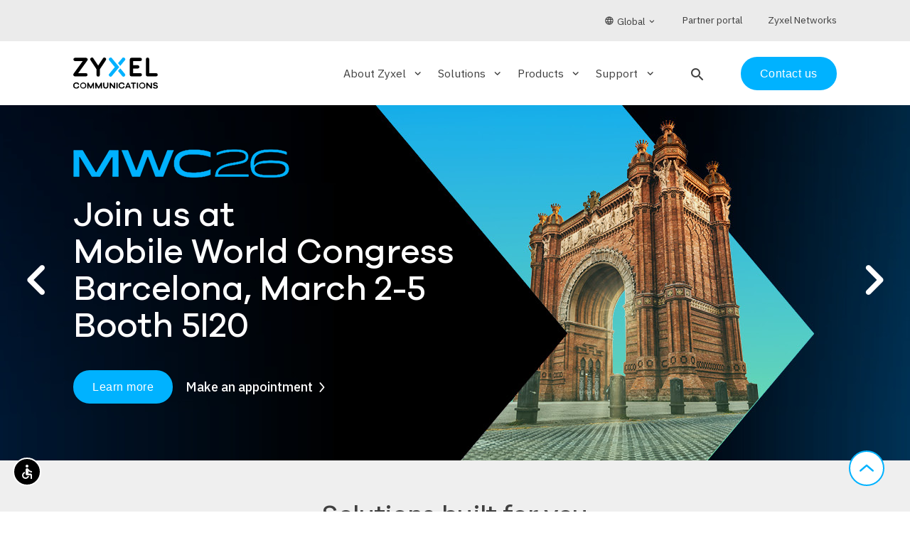

--- FILE ---
content_type: text/html; charset=UTF-8
request_url: https://www.zyxel.com/service-provider/global/en?page=2&t=o&terms%5B0%5D=155&terms%5B1%5D=143&terms%5B2%5D=145&terms%5B3%5D=146&wfilter=LTE/
body_size: 12515
content:
<!DOCTYPE html>
<html dir="ltr" prefix="og: https://ogp.me/ns#" lang="en">
  <head>
    <meta charset="utf-8" />
<meta name="description" content="Focused on innovation and customer-centricity, Zyxel Communications connects people to the Internet for telco/service providers, businesses, and home users." />
<link rel="shortlink" href="https://www.zyxel.com/service-provider/global/en/" />
<link rel="canonical" href="https://www.zyxel.com/service-provider/global/en/" />
<meta name="robots" content="index, follow" />
<link rel="image_src" href=", /themes/custom/zyxel/img/zyxel-logo-placeholder.png" />
<meta property="og:site_name" content="Zyxel Service Providers" />
<meta property="og:url" content="https://www.zyxel.com/service-provider/global/en/" />
<meta property="og:title" content="Home" />
<meta property="og:description" content="Focused on innovation and customer-centricity, Zyxel Communications connects people to the Internet for telco/service providers, businesses, and home users." />
<meta property="og:image" content="https://www.zyxel.com/themes/custom/zyxel/img/zyxel-logo-placeholder.png" />
<meta name="Generator" content="Drupal 10 (https://www.drupal.org)" />
<meta name="MobileOptimized" content="width" />
<meta name="HandheldFriendly" content="true" />
<meta name="viewport" content="width=device-width, initial-scale=1.0" />
<script type="application/ld+json">{
    "@context": "https://schema.org",
    "@graph": [
        {
            "@id": "https://www.zyxel.com/service-provider/global/en/home#webpage",
            "description": "Focused on innovation and customer-centricity, Zyxel Communications connects people to the Internet for telco/service providers, businesses, and home users.",
            "author": {
                "@type": "Corporation",
                "@id": "https://www.zyxel.com/service-provider/global/en/home#zyxel-service-provider",
                "name": "Zyxel Service Provider",
                "url": "https://www.zyxel.com/service-provider/global/en/home",
                "sameAs": [
                    "https://www.linkedin.com/company/zyxel-global-sp/",
                    "https://www.youtube.com/zyxelglobal",
                    "https://x.com/ZyxelSP_Global"
                ],
                "logo": {
                    "@type": "ImageObject",
                    "url": "https://www.zyxel.com/service-provider/themes/custom/zyxel/logo.svg",
                    "width": "150",
                    "height": "55"
                }
            },
            "publisher": {
                "@type": "Corporation",
                "@id": "https://www.zyxel.com/service-provider/global/en/home#zyxel-service-provider",
                "name": "Zyxel Service Provider",
                "url": "https://www.zyxel.com/service-provider/global/en/home",
                "sameAs": [
                    "https://www.linkedin.com/company/zyxel-global-sp/",
                    "https://www.youtube.com/zyxelglobal",
                    "https://x.com/ZyxelSP_Global"
                ],
                "logo": {
                    "@type": "ImageObject",
                    "url": "https://www.zyxel.com/service-provider/themes/custom/zyxel/logo.svg",
                    "width": "150",
                    "height": "55"
                }
            }
        },
        {
            "@id": "https://www.zyxel.com/service-provider/global/en/#website",
            "name": "Zyxel Service Provider",
            "publisher": {
                "@type": "Corporation",
                "@id": "https://www.zyxel.com/service-provider/global/en/home#zyxel-service-provider"
            }
        }
    ]
}</script>
<link rel="stylesheet" media="all" href="/service-provider/sites/default/files/custom-css/2025-09/video-slider-home_gb_2025.css" />
<link rel="icon" href="/service-provider/themes/custom/zyxel/favicon.ico" type="image/vnd.microsoft.icon" />
<link rel="alternate" hreflang="x-default" href="https://www.zyxel.com/service-provider/global/en/" />
<link rel="alternate" hreflang="en-GB" href="https://www.zyxel.com/service-provider/emea/en/" />
<link rel="alternate" hreflang="en-US" href="https://www.zyxel.com/service-provider/na/en/" />
<link rel="alternate" hreflang="en-419" href="https://www.zyxel.com/service-provider/sa/en/" />
<link rel="alternate" hreflang="en-SG" href="https://www.zyxel.com/service-provider/apac/en/" />
<script src="/service-provider/sites/default/files/custom-js/2025-10/video-slider-home_gb_2025.js?t9kdjz" defer></script>

    <title>Broadband for Service Providers | Global | Zyxel Communications</title>
    <link rel="stylesheet" media="all" href="/service-provider/sites/default/files/css/css_rgbw2BD0Ij8QshYy9u8kv2TCrfLefhNf9JQHtaPzlzo.css?delta=0&amp;language=en&amp;theme=zyxel&amp;include=eJxljtsKwyAQRH_Ixk8Kq6661BvuCrFf39IQQu3LMHM4D4OHJCpP7fpokDY8p8roCLSnJNg3C02oFtWgQ-jQIl_6TbZR2jCJOKJTPFkwawOM6jUPTNqC2Eh-PswQqYVX7GvPK8vIDAH_3FwdpBUKmEv85tn3juHznPXP2i3zG0t1Ycc" />
<link rel="stylesheet" media="all" href="/service-provider/sites/default/files/css/css_ELCLJt2FMECN_hAUZXVH9PUaClvfS2ATk7RaJatZRUU.css?delta=1&amp;language=en&amp;theme=zyxel&amp;include=eJxljtsKwyAQRH_Ixk8Kq6661BvuCrFf39IQQu3LMHM4D4OHJCpP7fpokDY8p8roCLSnJNg3C02oFtWgQ-jQIl_6TbZR2jCJOKJTPFkwawOM6jUPTNqC2Eh-PswQqYVX7GvPK8vIDAH_3FwdpBUKmEv85tn3juHznPXP2i3zG0t1Ycc" />

    
    <!-- Google tag manager script -->
    <script>
      (function(w,d,s,l,i){w[l]=w[l]||[];w[l].push({'gtm.start':new Date().getTime(),event:'gtm.js'});var f=d.getElementsByTagName(s)[0],j=d.createElement(s),dl=l!='dataLayer'?'&l='+l:'';j.async=true;j.src='https://load.sgtm.zyxel.com/khhrcoxv.js?st='+i+dl;f.parentNode.insertBefore(j,f);})(window,document,'script','dataLayer','52N3S74');
    </script>
    <!-- End of Google tag manager script -->
  </head>
  <body>
        <!-- Google tag manager iframe -->
      <noscript><iframe src=https://load.sgtm.zyxel.com/ns.html?id=GTM-52N3S74 height="0" width="0" style="display:none;visibility:hidden"></iframe></noscript>
    <!-- End of Google tag manager iframe -->

    <a href="#main-content" class="visually-hidden focusable">
      Skip to main content
    </a>
    
      <div class="dialog-off-canvas-main-canvas" data-off-canvas-main-canvas>
    <div class="layout-container">

  <header data-header class="zyxel-header" role="banner">
    

<div  class="zyxel-header__holder">
  <div data-header-container class="zyxel-header__main-container layout-max-width">
          <span
        role="button"
        tabindex="0"
        aria-label="Open search"
        class="zyxel-header__search-button zyxel-header__search-button--mobile"
      >
        <i class="material-icons-round" data-search-block-open>search</i>
      </span>
        <span
      role="button"
      tabindex="0"
      aria-pressed="false"
      class="zyxel-header__menu-button"
      data-toggle="nav"
      data-toggle-scroll="toggle"
      data-toggle-remove="search"
    >
      <span>Menu</span>
    </span>

    <div class="zyxel-header__logo">
        <a href="/service-provider/global/en/" rel="home" aria-label="Home">
    <img src="/service-provider/themes/custom/zyxel/logo.svg" alt="Zyxel Service Providers" style="max-width: 150px;" />
  </a>

    </div>

    <div class="zyxel-nav" data-nav data-toggle-target="nav">
      <div class="zyxel-nav__inner">
        


  


<nav>
    <ul class="zyxel-nav__list">
          <li class="zyxel-nav__list-item" data-subnav-container>
              <div class="zyxel-nav__subnav-button" role="button" tabindex="0" aria-label="Expand About Zyxel section" aria-expanded="false" aria-controls="subnav-about-zyxel" data-subnav-trigger>About Zyxel<i class="material-icons-round" aria-hidden="true">keyboard_arrow_down</i></div>
        <div data-subnav id="subnav-about-zyxel" class="zyxel-nav__subnav">
          <div data-subnav-inner class="zyxel-nav__container layout-max-width">
                              <div class="row">
      <ul class="zyxel-nav__sub-list row col-md-9">
                          <li class="col-md-4">
                  <a href="/service-provider/global/en/about-us" tabindex="-1" aria-label="About Zyxel - The company"  data-region="header">
            <span class="h3 ">The company</span>
                          <p class="hidden-sm">Keeping service providers ahead of the competition.</p>
                      </a>
                        </li>
                            <li class="col-md-4">
                  <a href="/service-provider/global/en/news" tabindex="-1" aria-label="About Zyxel - News"  data-region="header">
            <span class="h3 ">News</span>
                          <p class="hidden-sm">Catch up on our latest news, press releases, and announcements.</p>
                      </a>
                        </li>
                            <li class="col-md-4">
                  <a href="/service-provider/global/en/customer-stories" tabindex="-1" aria-label="About Zyxel - Customer stories"  data-region="header">
            <span class="h3 ">Customer stories</span>
                          <p class="hidden-sm">We assist service providers worldwide to successfully build broadband infrastructure.</p>
                      </a>
                        </li>
                            <li class="col-md-4">
                  <a href="/service-provider/global/en/events" tabindex="-1" aria-label="About Zyxel - Events"  data-region="header">
            <span class="h3 ">Events</span>
                          <p class="hidden-sm">Meet us at major global trade shows and events.</p>
                      </a>
                        </li>
                            <li class="col-md-4">
                  <a href="/service-provider/global/en/awards" tabindex="-1" aria-label="About Zyxel - Awards"  data-region="header">
            <span class="h3 ">Awards</span>
                          <p class="hidden-sm">We have built a solid reputation and won accolades across the broadband industry.</p>
                      </a>
                        </li>
              </ul>
            <div class="zyxel-nav__recommended-content col-md-3 hidden-sm">
          
      



      
  



        
  <div class="visually-hidden">Image</div>




          <picture>
                  <source srcset="/service-provider/sites/default/files/styles/solutions_teaser/public/2025-07/zyxel-ecovadis_menu_250x250.webp?itok=5_IzSHKa 1x" media="(min-width: 481px) and (max-width: 1024px)" type="image/webp" width="250" height="250"/>
              <source srcset="/service-provider/sites/default/files/styles/solutions_teaser_mobile_/public/2025-07/zyxel-ecovadis_menu_250x250.webp?h=038a9462&amp;itok=9dx3cFo4 1x" media="(max-width: 480px)" type="image/webp" width="480" height="480"/>
              <source srcset="/service-provider/sites/default/files/styles/solutions_teaser/public/2025-07/zyxel-ecovadis_menu_250x250.jpg?itok=5_IzSHKa 1x" media="(min-width: 481px) and (max-width: 1024px)" type="image/jpeg" width="250" height="250"/>
              <source srcset="/service-provider/sites/default/files/styles/solutions_teaser_mobile_/public/2025-07/zyxel-ecovadis_menu_250x250.jpg?h=038a9462&amp;itok=9dx3cFo4 1x" media="(max-width: 480px)" type="image/jpeg" width="480" height="480"/>
                  <img loading="eager" width="250" height="250" src="/service-provider/sites/default/files/styles/solutions_teaser/public/2025-07/zyxel-ecovadis_menu_250x250.jpg?itok=5_IzSHKa" alt="zyxel-ecovadis_menu_250x250.jpg" title="zyxel-ecovadis_menu_250x250.jpg" />

  </picture>


  

  
<a href="/service-provider/global/en/sustainability" tabindex="-1">
  <h3>
<span>Sustainability</span>
</h3>
  <p>



      We pledge to engage all stakeholders in building a more sustainable and connected world.
  </p>
</a>

  
  


        </div>
      </div>
    
          </div>
        </div>
          </li>
              <li class="zyxel-nav__list-item" data-subnav-container>
              <div class="zyxel-nav__subnav-button" role="button" tabindex="0" aria-label="Expand Solutions section" aria-expanded="false" aria-controls="subnav-solutions" data-subnav-trigger>Solutions<i class="material-icons-round" aria-hidden="true">keyboard_arrow_down</i></div>
        <div data-subnav id="subnav-solutions" class="zyxel-nav__subnav">
          <div data-subnav-inner class="zyxel-nav__container layout-max-width">
                              <div class="row">
      <ul class="zyxel-nav__sub-list row col-md-9">
          <li class="zyxel-nav__all-link col-md-12">
        <a href="/service-provider/global/en/solutions" tabindex="-1"><span>All Solutions</span><i class="material-icons-round hidden-sm">keyboard_arrow_right</i></a>
      </li>
                          <li class="col-md-4">
                  <a href="/service-provider/global/en/wifi-7-solutions" aria-label="Solutions - Wi-Fi 7 Solutions" tabindex="-1"  data-region="header">
            Wi-Fi 7 Solutions
          </a>
                      </li>
                            <li class="col-md-4">
                  <a href="/service-provider/global/en/wifi-6-solutions" aria-label="Solutions - Wi-Fi 6/6E Solutions" tabindex="-1"  data-region="header">
            Wi-Fi 6/6E Solutions
          </a>
                      </li>
                            <li class="col-md-4">
                  <a href="/service-provider/global/en/mpro-mesh-solutions" aria-label="Solutions - MPro Mesh® Solutions" tabindex="-1"  data-region="header">
            MPro Mesh® Solutions
          </a>
                      </li>
                            <li class="col-md-4">
                  <a href="/service-provider/global/en/5g-nr-solutions" aria-label="Solutions - 5G NR Solutions" tabindex="-1"  data-region="header">
            5G NR Solutions
          </a>
                      </li>
                            <li class="col-md-4">
                  <a href="/service-provider/global/en/fiber-access-solutions" aria-label="Solutions - Fiber Access Solutions" tabindex="-1"  data-region="header">
            Fiber Access Solutions
          </a>
                      </li>
                            <li class="col-md-4">
                  <a href="/service-provider/global/en/fttx-solutions" aria-label="Solutions - FTTx Solutions" tabindex="-1"  data-region="header">
            FTTx Solutions
          </a>
                      </li>
                            <li class="col-md-4">
                  <a href="/service-provider/global/en/fiber-ont-solutions" aria-label="Solutions - Fiber ONT Solutions" tabindex="-1"  data-region="header">
            Fiber ONT Solutions
          </a>
                      </li>
                            <li class="col-md-4">
                  <a href="/service-provider/global/en/tr-369-tr-069-remote-management" aria-label="Solutions - TR-369/TR-069 Remote Management" tabindex="-1"  data-region="header">
            TR-369/TR-069 Remote Management
          </a>
                      </li>
              </ul>
            <div class="zyxel-nav__recommended-content col-md-3 hidden-sm">
          
      



      
  



        
  <div class="visually-hidden">Image</div>




          <picture>
                  <source srcset="/service-provider/sites/default/files/styles/square_promo/public/2024-09/zyxel-wifi-7-solutions_menu-drop-down_250x250.webp?itok=tA-NzdSQ 1x" type="image/webp" width="250" height="250"/>
              <source srcset="/service-provider/sites/default/files/styles/square_promo/public/2024-09/zyxel-wifi-7-solutions_menu-drop-down_250x250.png?itok=tA-NzdSQ 1x" type="image/png" width="250" height="250"/>
                  <img loading="eager" srcset="/service-provider/sites/default/files/styles/square_promo/public/2024-09/zyxel-wifi-7-solutions_menu-drop-down_250x250.png?itok=tA-NzdSQ 1x" width="250" height="250" src="/service-provider/sites/default/files/styles/square_promo/public/2024-09/zyxel-wifi-7-solutions_menu-drop-down_250x250.png?itok=tA-NzdSQ" alt="zyxel-wifi-7-solutions_menu-drop-down_250x250.png" title="zyxel-wifi-7-solutions_menu-drop-down_250x250.png" />

  </picture>


  

  
<a href="/service-provider/global/en/wifi-7-solutions" tabindex="-1">
  <h3>
<span>Wi-Fi 7 Solutions</span>
</h3>
  <p>



      We are meeting the ever growing demands of traffic with the unimaginable speed of Wi-Fi 7.
  </p>
</a>

  
  


        </div>
      </div>
    
          </div>
        </div>
          </li>
              <li class="zyxel-nav__list-item" data-subnav-container>
              <div class="zyxel-nav__subnav-button" role="button" tabindex="0" aria-label="Expand Products section" aria-expanded="false" aria-controls="subnav-products" data-subnav-trigger>Products<i class="material-icons-round" aria-hidden="true">keyboard_arrow_down</i></div>
        <div data-subnav id="subnav-products" class="zyxel-nav__subnav">
          <div data-subnav-inner class="zyxel-nav__container layout-max-width">
                              <div class="row">
      <ul class="zyxel-nav__sub-list row col-md-9">
          <li class="zyxel-nav__all-link col-md-12">
        <a href="/service-provider/global/en/products" tabindex="-1"><span>All Products</span><i class="material-icons-round hidden-sm">keyboard_arrow_right</i></a>
      </li>
                          <li class="col-md-4">
                  <a href="/service-provider/global/en/products/ethernet-cpe" aria-label="Products - Ethernet CPE" tabindex="-1"  data-region="header">
            Ethernet CPE
          </a>
                      </li>
                            <li class="col-md-4">
                  <a href="/service-provider/global/en/products/wireless-extenders" aria-label="Products - Wireless Extenders" tabindex="-1"  data-region="header">
            Wireless Extenders
          </a>
                      </li>
                            <li class="col-md-4">
                  <a href="/service-provider/global/en/products/dsl-cpe" aria-label="Products - DSL CPE" tabindex="-1"  data-region="header">
            DSL CPE
          </a>
                      </li>
                            <li class="col-md-4">
                  <a href="/service-provider/global/en/products/5g-nr4g-lte-cpe" aria-label="Products - 5G NR CPE" tabindex="-1"  data-region="header">
            5G NR CPE
          </a>
                      </li>
                            <li class="col-md-4">
                  <a href="/service-provider/global/en/products/fiber-oltsonts" aria-label="Products - Fiber OLTs/ONTs" tabindex="-1"  data-region="header">
            Fiber OLTs/ONTs
          </a>
                      </li>
                            <li class="col-md-4">
                  <a href="/service-provider/global/en/products/carrier-and-access-switches" aria-label="Products - Carrier and Access Switches" tabindex="-1"  data-region="header">
            Carrier and Access Switches
          </a>
                      </li>
                            <li class="col-md-4">
                  <a href="/service-provider/global/en/products/msansdslams" aria-label="Products - MSANs/DSLAMs" tabindex="-1"  data-region="header">
            MSANs/DSLAMs
          </a>
                      </li>
              </ul>
            <div class="zyxel-nav__recommended-content col-md-3 hidden-sm">
          
      



      
  



        
  <div class="visually-hidden">Image</div>




          <picture>
                  <source srcset="/service-provider/sites/default/files/styles/solutions_teaser/public/2024-04/zyxel-minimal_drop-down_reddot_250x250.webp?itok=5pA-RC46 1x" media="(min-width: 481px) and (max-width: 1024px)" type="image/webp" width="250" height="250"/>
              <source srcset="/service-provider/sites/default/files/styles/solutions_teaser_mobile_/public/2024-04/zyxel-minimal_drop-down_reddot_250x250.webp?h=038a9462&amp;itok=Qhw4PtSC 1x" media="(max-width: 480px)" type="image/webp" width="480" height="480"/>
              <source srcset="/service-provider/sites/default/files/styles/solutions_teaser/public/2024-04/zyxel-minimal_drop-down_reddot_250x250.jpg?itok=5pA-RC46 1x" media="(min-width: 481px) and (max-width: 1024px)" type="image/jpeg" width="250" height="250"/>
              <source srcset="/service-provider/sites/default/files/styles/solutions_teaser_mobile_/public/2024-04/zyxel-minimal_drop-down_reddot_250x250.jpg?h=038a9462&amp;itok=Qhw4PtSC 1x" media="(max-width: 480px)" type="image/jpeg" width="480" height="480"/>
                  <img loading="eager" width="250" height="250" src="/service-provider/sites/default/files/styles/solutions_teaser/public/2024-04/zyxel-minimal_drop-down_reddot_250x250.jpg?itok=5pA-RC46" alt="zyxel-minimal_drop-down_reddot_250x250.jpg" title="zyxel-minimal_drop-down_reddot_250x250.jpg" />

  </picture>


  

  
<a href="/service-provider/global/en/sustainability/green-products/minimal-series" tabindex="-1">
  <h3>
<span>The Minimal Series</span>
</h3>
  <p>



      Redefining performance and product design
  </p>
</a>

  
  


        </div>
      </div>
    
          </div>
        </div>
          </li>
              <li class="zyxel-nav__list-item" data-subnav-container>
              <div class="zyxel-nav__subnav-button" role="button" tabindex="0" aria-label="Expand Support section" aria-expanded="false" aria-controls="subnav-support" data-subnav-trigger>Support<i class="material-icons-round" aria-hidden="true">keyboard_arrow_down</i></div>
        <div data-subnav id="subnav-support" class="zyxel-nav__subnav">
          <div data-subnav-inner class="zyxel-nav__container layout-max-width">
                              <div class="row">
      <ul class="zyxel-nav__sub-list row col-md-9">
                          <li class="col-md-4">
                  <a href="/service-provider/global/en/security-advisories" tabindex="-1" aria-label="Support - Security advisories"  data-region="header">
            <span class="h3 ">Security advisories</span>
                          <p class="hidden-sm">Leverage actionable intelligence on potential security threats.</p>
                      </a>
                        </li>
                            <li class="col-md-4">
                  <a href="/service-provider/global/en/end-of-life" tabindex="-1" aria-label="Support - End-of-Life"  data-region="header">
            <span class="h3 ">End-of-Life</span>
                          <p class="hidden-sm">Find the complete list of Zyxel EOL products and support timelines.</p>
                      </a>
                        </li>
                            <li class="col-md-4">
                  <a href="/service-provider/global/en/end-of-life-policy" tabindex="-1" aria-label="Support - End-of-Life policy"  data-region="header">
            <span class="h3 ">End-of-Life policy</span>
                          <p class="hidden-sm">Understand Zyxel’s EOL process, including timelines for updates and support termination.</p>
                      </a>
                        </li>
                            <li class="col-md-4">
                  <a href="/service-provider/global/en/gpl-oss-software-notice" tabindex="-1" aria-label="Support - GPL-OSS software notice"  data-region="header">
            <span class="h3 ">GPL-OSS software notice</span>
                          <p class="hidden-sm"> Request for open source code covered under GPL, Lesser GPL, and OSI Licenses</p>
                      </a>
                        </li>
              </ul>
            <div class="zyxel-nav__recommended-content col-md-3 hidden-sm">
          
      



      
  



        
  <div class="visually-hidden">Image</div>




          <picture>
                  <source srcset="/service-provider/sites/default/files/styles/solutions_teaser/public/2024-12/zyxel-partner-portal_drop-down-menu_250x250.webp?itok=ErxRtBWl 1x" media="(min-width: 481px) and (max-width: 1024px)" type="image/webp" width="250" height="250"/>
              <source srcset="/service-provider/sites/default/files/styles/solutions_teaser_mobile_/public/2024-12/zyxel-partner-portal_drop-down-menu_250x250.webp?h=038a9462&amp;itok=LyrylE9t 1x" media="(max-width: 480px)" type="image/webp" width="480" height="480"/>
              <source srcset="/service-provider/sites/default/files/styles/solutions_teaser/public/2024-12/zyxel-partner-portal_drop-down-menu_250x250.jpg?itok=ErxRtBWl 1x" media="(min-width: 481px) and (max-width: 1024px)" type="image/jpeg" width="250" height="250"/>
              <source srcset="/service-provider/sites/default/files/styles/solutions_teaser_mobile_/public/2024-12/zyxel-partner-portal_drop-down-menu_250x250.jpg?h=038a9462&amp;itok=LyrylE9t 1x" media="(max-width: 480px)" type="image/jpeg" width="480" height="480"/>
                  <img loading="eager" width="250" height="250" src="/service-provider/sites/default/files/styles/solutions_teaser/public/2024-12/zyxel-partner-portal_drop-down-menu_250x250.jpg?itok=ErxRtBWl" alt="zyxel-partner-portal_drop-down-menu_250x250.jpg" title="zyxel-partner-portal_drop-down-menu_250x250.jpg" />

  </picture>


  

  
<a href="/service-provider/global/en/partner-portal" tabindex="-1">
  <h3>
<span>Partner portal</span>
</h3>
  <p>



      If you&#039;re our partner, distributor, or customer, please visit here for more support materials.
  </p>
</a>

  
  


        </div>
      </div>
    
          </div>
        </div>
          </li>
        </ul>

</nav>



                          <span
           role="button"
           tabindex="0"
           aria-label="Open search"
           class="zyxel-header__search-button hidden-sm"
           data-nav-blur
          >
            <i class="material-icons-round" data-search-block-open>search</i>
          </span>
                
                          <div class="zyxel-nav__contact-us">
            <a href="/service-provider/global/en/general-enquiry" class="btn">Contact us</a>
          </div>
                
                            <div class="zyxel-nav__utils" data-nav-utils>
            <div class="container layout-max-width">
                                 
<div class="zyxel-nav__language-switcher">
    <a role="button" tabindex="0" aria-haspopup="listbox" aria-expanded="false" aria-label="Select language" class='dropdown-trigger' href='#' data-target="dropdown1" data-options="{&quot;constrainWidth&quot;:false,&quot;alignment&quot;:&quot;right&quot;}">
      <span>
        <i class="material-icons-round">language</i>
        Global
        <i class="material-icons-round zyxel-nav__language-switcher__arrow-down">keyboard_arrow_down</i>
      </span>
    </a>

    <ul class="links dropdown-content" id="dropdown1"><li hreflang="en" data-drupal-link-query="{&quot;page&quot;:&quot;2&quot;,&quot;t&quot;:&quot;o&quot;,&quot;terms&quot;:[&quot;155&quot;,&quot;143&quot;,&quot;145&quot;,&quot;146&quot;],&quot;wfilter&quot;:&quot;LTE\/&quot;}" data-drupal-link-system-path="&lt;front&gt;" class="is-active" aria-current="page"><a href="/service-provider/global/en?page=2&amp;t=o&amp;terms%5B0%5D=155&amp;terms%5B1%5D=143&amp;terms%5B2%5D=145&amp;terms%5B3%5D=146&amp;wfilter=LTE/" class="language-link is-active" hreflang="en" data-drupal-link-query="{&quot;page&quot;:&quot;2&quot;,&quot;t&quot;:&quot;o&quot;,&quot;terms&quot;:[&quot;155&quot;,&quot;143&quot;,&quot;145&quot;,&quot;146&quot;],&quot;wfilter&quot;:&quot;LTE\/&quot;}" data-drupal-link-system-path="&lt;front&gt;" aria-current="page">Global</a></li><li hreflang="en-002" data-drupal-link-query="{&quot;page&quot;:&quot;2&quot;,&quot;t&quot;:&quot;o&quot;,&quot;terms&quot;:[&quot;155&quot;,&quot;143&quot;,&quot;145&quot;,&quot;146&quot;],&quot;wfilter&quot;:&quot;LTE\/&quot;}" data-drupal-link-system-path="&lt;front&gt;"><a href="/service-provider/emea/en?page=2&amp;t=o&amp;terms%5B0%5D=155&amp;terms%5B1%5D=143&amp;terms%5B2%5D=145&amp;terms%5B3%5D=146&amp;wfilter=LTE/" class="language-link" hreflang="en-002" data-drupal-link-query="{&quot;page&quot;:&quot;2&quot;,&quot;t&quot;:&quot;o&quot;,&quot;terms&quot;:[&quot;155&quot;,&quot;143&quot;,&quot;145&quot;,&quot;146&quot;],&quot;wfilter&quot;:&quot;LTE\/&quot;}" data-drupal-link-system-path="&lt;front&gt;">EMEA</a></li><li hreflang="en-003" data-drupal-link-query="{&quot;page&quot;:&quot;2&quot;,&quot;t&quot;:&quot;o&quot;,&quot;terms&quot;:[&quot;155&quot;,&quot;143&quot;,&quot;145&quot;,&quot;146&quot;],&quot;wfilter&quot;:&quot;LTE\/&quot;}" data-drupal-link-system-path="&lt;front&gt;"><a href="/service-provider/na/en?page=2&amp;t=o&amp;terms%5B0%5D=155&amp;terms%5B1%5D=143&amp;terms%5B2%5D=145&amp;terms%5B3%5D=146&amp;wfilter=LTE/" class="language-link" hreflang="en-003" data-drupal-link-query="{&quot;page&quot;:&quot;2&quot;,&quot;t&quot;:&quot;o&quot;,&quot;terms&quot;:[&quot;155&quot;,&quot;143&quot;,&quot;145&quot;,&quot;146&quot;],&quot;wfilter&quot;:&quot;LTE\/&quot;}" data-drupal-link-system-path="&lt;front&gt;">N. America</a></li><li hreflang="en-005" data-drupal-link-query="{&quot;page&quot;:&quot;2&quot;,&quot;t&quot;:&quot;o&quot;,&quot;terms&quot;:[&quot;155&quot;,&quot;143&quot;,&quot;145&quot;,&quot;146&quot;],&quot;wfilter&quot;:&quot;LTE\/&quot;}" data-drupal-link-system-path="&lt;front&gt;"><a href="/service-provider/sa/en?page=2&amp;t=o&amp;terms%5B0%5D=155&amp;terms%5B1%5D=143&amp;terms%5B2%5D=145&amp;terms%5B3%5D=146&amp;wfilter=LTE/" class="language-link" hreflang="en-005" data-drupal-link-query="{&quot;page&quot;:&quot;2&quot;,&quot;t&quot;:&quot;o&quot;,&quot;terms&quot;:[&quot;155&quot;,&quot;143&quot;,&quot;145&quot;,&quot;146&quot;],&quot;wfilter&quot;:&quot;LTE\/&quot;}" data-drupal-link-system-path="&lt;front&gt;">S. America</a></li><li hreflang="en-030" data-drupal-link-query="{&quot;page&quot;:&quot;2&quot;,&quot;t&quot;:&quot;o&quot;,&quot;terms&quot;:[&quot;155&quot;,&quot;143&quot;,&quot;145&quot;,&quot;146&quot;],&quot;wfilter&quot;:&quot;LTE\/&quot;}" data-drupal-link-system-path="&lt;front&gt;"><a href="/service-provider/apac/en?page=2&amp;t=o&amp;terms%5B0%5D=155&amp;terms%5B1%5D=143&amp;terms%5B2%5D=145&amp;terms%5B3%5D=146&amp;wfilter=LTE/" class="language-link" hreflang="en-030" data-drupal-link-query="{&quot;page&quot;:&quot;2&quot;,&quot;t&quot;:&quot;o&quot;,&quot;terms&quot;:[&quot;155&quot;,&quot;143&quot;,&quot;145&quot;,&quot;146&quot;],&quot;wfilter&quot;:&quot;LTE\/&quot;}" data-drupal-link-system-path="&lt;front&gt;">APAC</a></li></ul>
  </div>


                                                              <div class="zyxel-nav__partner-link">
                    <a href=https://sp.zyxel.com target="_blank"><span>Partner portal</span></a>
                  </div>
                                                                <div class="zyxel-nav__partner-link">
                    <a href=https://www.zyxel.com target="_blank"><span>Zyxel Networks</span></a>
                  </div>
                                          </div>
          </div>
                        </div>
    </div>

  </div>
</div>




  
<div class="zyx-search-block__overlay" data-search-block-overlay></div>
<div class="zyx-search-block" data-search-block-container>

  <div class="container">
    <form  class="search-input-form zyxel-search__bar" data-drupal-selector="search-input-form" action="/service-provider/global/en?page=2&amp;t=o&amp;terms%5B0%5D=155&amp;terms%5B1%5D=143&amp;terms%5B2%5D=145&amp;terms%5B3%5D=146&amp;wfilter=LTE/" method="post" id="search-input-form" accept-charset="UTF-8">

  <input type="hidden" name="utm_source" placeholder="UTM Source">
  <input type="hidden" name="utm_medium" placeholder="UTM Medium">
  <input type="hidden" name="utm_campaign" placeholder="UTM Campaign">

  <i class="icon-search" data-search-block-submit></i>
  
<div class="js-form-item form-item js-form-type-textfield form-item-q js-form-item-q form-no-label input-field">
        <input autocomplete="off" placeholder="Search products, solutions and more..." aria-label="Search products, solutions and more..." data-drupal-selector="edit-q" type="text" id="edit-q" name="q" size="64" maxlength="64" class="form-text validate" tabindex="0" aria-autocomplete="list" aria-describedby="search-tip" />


        
        </div>
<div class="hidden"><button data-drupal-selector="edit-submit" type="submit" id="edit-submit" name="op" value="Submit" class="button js-form-submit form-submit btn" tabindex="0" aria-label="Submit the form">
  Submit
  
</button>
</div><input autocomplete="off" data-drupal-selector="form-l4gnfxcruohd6wq48cxbbbzdfhthayriq0v6r4pemja" type="hidden" name="form_build_id" value="form-l4gnfXcrUOhd6wq48cxbBBZdfhthAYRIQ0v6r4peMjA" class="validate" tabindex="0" />

<input data-drupal-selector="edit-search-input-form" type="hidden" name="form_id" value="search_input_form" class="validate" tabindex="0" />


  <p class="zyx-search-block__match" data-search-block-match></p>
  <i class="icon-close" data-clear-input></i>
</form>

  </div>

      <div class="zyx-search-block__info">
      <div class="info">
        <p class="small">Tip: You can also search by model number to quickly find the most up-to-date product information and downloads
                      <br>
            <a href="/service-provider/global/en/products" class="text-right-align zyx-link--chevron small">Finding model number</a>
                  </p>
      </div>
    </div>
  
  <div data-search-block-results></div>

    </div>



  </header>

  
  <div data-drupal-messages-fallback class="hidden"></div>


  

  <main role="main">
    <a id="main-content" tabindex="-1"></a>        
      <div class="layout-content">
                        <div>
    
<article class="node node--type-landin node--view-mode-full zyx-article">
                    



      



  

      <section id="custom-html" class="paragraph zyx-paragraph paragraph--type--custom-html paragraph--view-mode--default zyx-paragraph--custom-html">
        
    <style>
@media (max-width: 500px){
    .ecovadisCnt {background: rgb(2 59 93 / 30%); padding: 1rem; margin-top: -10rem;}
    .originalImg {width: 150px !important;}
    .GoldenPinCanvas .bannerRow-left {margin-top: -10rem;}
}
</style>
<div class="video-slider-wrapper">
    <div class="video-slider-container">
      <div class="video-slider" id="video-slider">
        <div class="video-slide">
            <div class="bannerCnt">
                <div class="container layout-max-width">
                    <div class="bannerRow-left">
                        <div class="text-left text-light">
                            <div class="mb-4">
                                <img class="originalImg" src="/service-provider/sites/default/files/2026-01/zyxel-mwc26_mwc-logo.png">
                            </div>
                            <h1 class="h2">
                                Join us at<br />
                                Mobile World Congress<br />
                                Barcelona, March 2-5<br />Booth 5I20
                            </h1>
                            <div class="d-flex flex-wrap align-items-center justify-content-start mt-3">
                                <div class="me-3"><a href="/service-provider/global/en/events/mwc-2026" class="btn" button_type="primary">Learn more</a></div>
                                <div><a href="/service-provider/global/en/mwc-registration-form" class="zyx-link--inverted zyx-link--chevron" button_type="ternary">Make an appointment</a></div>
                            </div>
                        </div>
                    </div>
                </div>
            </div>
            <picture>
                <source media="(max-width: 640px)" srcset="/service-provider/sites/default/files/2026-01/zyxel_mwc_2026_banner_kv-home_640x500.jpg">
                <source media="(min-width: 641px)" srcset="/service-provider/sites/default/files/2026-01/zyxel_mwc_2026_banner_kv-home_1920x500.jpg">
                <img src="/service-provider/sites/default/files/2026-01/zyxel_mwc_2026_banner_kv-home_1920x500.jpg" alt="Join Zyxel at MWC March 2-5, Booth 5I20" />
            </picture>
        </div>
        <div class="video-slide">
            <div class="bannerCnt">
                <div class="container layout-max-width">
                    <div class="bannerRow-left">
                        <div class="text-left text-light ecovadisCnt">
                            <h1 class="mb-0">Top 1%</h1>
                            <h2 class="mt-0">doesn’t mean we’re done</h2>
                            <h3 class="h5">Zyxel is honored with EcoVadis Platinum Rating</h3>
                            <div class="d-flex flex-wrap align-items-center justify-content-start">
                                <div class="me-3"><a href="/service-provider/global/en/sustainable-initiatives/zyxel-honored-ecovadis-platinum-ranked-global-top-1" class="btn btn--inverted" button_type="primary">Read more</a></div>
                                <div><a href="/service-provider/global/en/news/corporate/zyxel-honored-2025-ecovadis-platinum-top-1-global-esg-performance" class="zyx-link--inverted zyx-link--chevron" button_type="ternary">Press release</a></div>
                            </div>
                        </div>
                    </div>
                </div>
            </div>
            <picture>
                <source media="(max-width: 640px)" srcset="/service-provider/sites/default/files/2025-07/zyxel-ecovadis-2025_hero_banner_640x500.png">
                <source media="(min-width: 641px)" srcset="/service-provider/sites/default/files/2025-07/zyxel-ecovadis-2025_hero_banner_1920x500.png">
                <img src="/service-provider/sites/default/files/2025-07/zyxel-ecovadis-2025_hero_banner_1920x500.png" alt="Zyxel EcoVadis Platinum, Top 1% doesn't mean we're done" />
            </picture>
        </div>
        <div class="video-slide">
            <div class="bannerCnt GoldenPinCanvas">
                <div class="container layout-max-width">
                    <div class="bannerRow-left">
                        <div class="text-left">
                            <div class="mb-4"><img class="originalImg" src="/service-provider/sites/default/files/2025-10/golden-pin-2025-award-logo.png"></div>
                            <h1 class="h2">Award-winning design</h1>
                            <h2 class="h5">The 5G FWA Indoor Router Series wins the 2025 Golden Pin Design Award</h2>
                            <div class="d-flex flex-wrap align-items-center justify-content-start">
                                <div><a href="/service-provider/global/en/awards/golden-pin-design-award-2025-taiwan" class="btn" button_type="primary" title="Learn more about Zyxel's Award-Winning 5G design">See award details</a></div>
                            </div>
                        </div>
                    </div>
                </div>
            </div>
            <picture>
                <source media="(max-width: 500px)" srcset="/service-provider/sites/default/files/2025-10/zyxel_banner_golden-pin-2025-award-kv-home-bg_640x500.jpg">
                <source media="(min-width: 501px)" srcset="/service-provider/sites/default/files/2025-10/zyxel_banner_golden-pin-2025-award-kv-home-bg_1920x500.jpg">
                <img src="/service-provider/sites/default/files/2025-10/zyxel_banner_golden-pin-2025-award-kv-home-bg_1920x500.jpg" alt="Zyxel Global prpl Summit Paris 2025 - From open source to real impact" />
            </picture>
        </div>
      </div>
    </div>
    <button class="nav prev"><i class="material-icons-round">navigate_before</i></button>
    <button class="nav next"><i class="material-icons-round">navigate_next</i></button>
</div>
    </section>
  
      



  


      



  
  

      



  
  

      



  


      
  


  


      



  


      
  


  


      
  


  
  

      
  


  
  
    
  
  
    
  <section id="quickpass-section" style="background:#efefef" class="paragraph zyx-paragraph paragraph--type--hero paragraph--view-mode--default zyx-paragraph--hero" >
          <div class="container layout-max-width">
        <div class="row   justify-content-start">
          <div class="col  col-md-5 ">
            <h2>



      quickpass-section
  </h2>
            



      <style>
#quickpass-section .col-md-5{width:100%;}
#quickpass-section {padding:3rem 0 !important;}
#quickpass-section .context-html--full-width {margin: 0 !important;}
#quickpass-section .container.layout-max-width {margin-bottom: 0 !important;}
#quickpass-section h2{display:none;}
.quickpass-box:hover {cursor:pointer;}
.quickpass-box:hover a{color:#00b2ff;}
.quickpass-img {object-fit: cover; border-radius: 10px; overflow: hidden;}
.quickpass-img img{width:100%;}
.quickpass-title {width:30%;}
.quickpass-text {margin-top:10px;}
.quickpass-text a {color:#404040;}
@media (max-width:1200px) {
.quickpass-text a {font-size: 16px}
}
@media (max-width:650px) {
.quickpass-block {flex-direction: column;}
.quickpass-title {width:100%; text-align:center;}
.quickpass-box {margin-bottom: 1rem; text-align:center;}
}
</style><h3 class="mt-0 mb-4 text-show text-center">Solutions built for you</h3><div class="quickpass-block row align-items-center"><div class="col-sm-4"><div class="quickpass-box" onclick="window.open(decodeURIComponent('/service-provider/global/en/wifi-7-solutions'), '_blank');"><div class="quickpass-img">  <div class="visually-hidden">Image</div>




          <picture>
                  <source srcset="/service-provider/sites/default/files/styles/ckeditor_content_width/public/2025-06/zyxel-home_key-solutions-wifi7_300x300.webp?itok=F2usz3qy 1x" type="image/webp" width="300" height="300">
              <source srcset="/service-provider/sites/default/files/styles/ckeditor_content_width/public/2025-06/zyxel-home_key-solutions-wifi7_300x300.jpg?itok=F2usz3qy 1x" type="image/jpeg" width="300" height="300">
                  <img loading="eager" srcset="/service-provider/sites/default/files/styles/ckeditor_content_width/public/2025-06/zyxel-home_key-solutions-wifi7_300x300.jpg?itok=F2usz3qy 1x" width="300" height="300" src="/service-provider/sites/default/files/styles/ckeditor_content_width/public/2025-06/zyxel-home_key-solutions-wifi7_300x300.jpg?itok=F2usz3qy" alt="zyxel-home_key-solutions-wifi7_300x300.jpg" title="zyxel-home_key-solutions-wifi7_300x300.jpg">

  </picture>


  
</div><div class="quickpass-text"><a class="zyx-link--chevron" href="/service-provider/global/en/wifi-7-solutions" name="Wi-Fi 7 Solutions" tabindex="-1" target="_blank">Wi-Fi 7 Solutions</a></div></div></div><div class="col-sm-4"><div class="quickpass-box" onclick="window.open(decodeURIComponent('/service-provider/global/en/5g-nr-solutions'), '_blank');"><div class="quickpass-img">  <div class="visually-hidden">Image</div>




          <picture>
                  <source srcset="/service-provider/sites/default/files/styles/ckeditor_content_width/public/2025-06/zyxel-home_key-solutions-5gfwa_300x300.webp?itok=ggsN2MVR 1x" type="image/webp" width="300" height="300">
              <source srcset="/service-provider/sites/default/files/styles/ckeditor_content_width/public/2025-06/zyxel-home_key-solutions-5gfwa_300x300.jpg?itok=ggsN2MVR 1x" type="image/jpeg" width="300" height="300">
                  <img loading="eager" srcset="/service-provider/sites/default/files/styles/ckeditor_content_width/public/2025-06/zyxel-home_key-solutions-5gfwa_300x300.jpg?itok=ggsN2MVR 1x" width="300" height="300" src="/service-provider/sites/default/files/styles/ckeditor_content_width/public/2025-06/zyxel-home_key-solutions-5gfwa_300x300.jpg?itok=ggsN2MVR" alt="zyxel-home_key-solutions-5gfwa_300x300.jpg" title="zyxel-home_key-solutions-5gfwa_300x300.jpg">

  </picture>


  
</div><div class="quickpass-text"><a class="zyx-link--chevron" href="/service-provider/global/en/5g-nr-solutions" name="5G NR Solutions" tabindex="-1" target="_blank">5G NR Solutions</a></div></div></div><div class="col-sm-4"><div class="quickpass-box" onclick="window.open(decodeURIComponent('/service-provider/global/en/fiber-access-solutions'), '_blank');"><div class="quickpass-img">  <div class="visually-hidden">Image</div>




          <picture>
                  <source srcset="/service-provider/sites/default/files/styles/ckeditor_content_width/public/2025-06/zyxel-home_key-solutions-fiber_300x300.webp?itok=CRVtEkEd 1x" type="image/webp" width="300" height="300">
              <source srcset="/service-provider/sites/default/files/styles/ckeditor_content_width/public/2025-06/zyxel-home_key-solutions-fiber_300x300.jpg?itok=CRVtEkEd 1x" type="image/jpeg" width="300" height="300">
                  <img loading="eager" srcset="/service-provider/sites/default/files/styles/ckeditor_content_width/public/2025-06/zyxel-home_key-solutions-fiber_300x300.jpg?itok=CRVtEkEd 1x" width="300" height="300" src="/service-provider/sites/default/files/styles/ckeditor_content_width/public/2025-06/zyxel-home_key-solutions-fiber_300x300.jpg?itok=CRVtEkEd" alt="zyxel-home_key-solutions-fiber_300x300.jpg" title="zyxel-home_key-solutions-fiber_300x300.jpg">

  </picture>


  
</div><div class="quickpass-text"><a class="zyx-link--chevron" href="/service-provider/global/en/fiber-access-solutions" name="Fiber Access Solutions" tabindex="-1" target="_blank">Fiber Access Solutions</a></div></div></div></div>
  
                      </div>
        </div>
      </div>
            </section>

      



  

      <section id="text-editor" class="paragraph zyx-paragraph paragraph--type--text-editor paragraph--view-mode--default zyx-paragraph--text-editor zyx-light-font">
        <div class="context-html context-html--full-width">
    <div class="container layout-max-width">
      <div class="row">
        <div class="col-sm-12">
                    



      <style>
.zyx-news-card__content p.meta{margin-bottom:0.5rem !important;}
.zyx-news-card__content h3.h4{margin-top:0.5rem !important;}
.two-half-col {height: 495px;}
.news-half-card {height: 230px; padding:0 !important;}
.news-half-card .zyx-news-card__content{display:flex; flex-direction:row; align-items:end; height:230px; padding: 0 0 1.5rem 1.5rem;}
.featured-products-canvas {flex-direction: row;}
@media (max-width: 500px){
.featured-products-canvas{flex-direction: column;}
.two-half-col .mb-auto {margin-bottom: 0 !important;}
}
</style><h3 class="text-center mb-4" style="color:#404040;">Products for what’s next</h3><div class="d-flex featured-products-canvas"><div class="col"><div class="zyx-news-card zyx-news-card--full-bg"><div class="zyx-news-card__img"><img src="/service-provider/sites/default/files/styles/large/public/2025-09/zyxel_img_ee4600-featured-product-uss_340x500.jpg" width="340" height="500" loading="lazy"></div><div class="zyx-news-card__content"><p class="meta"><span>EE4600-00</span></p><h3 class="h4">Tri-Band Wireless BE19000 2.5G Ethernet Gateway</h3><p><a class="zyx-link--chevron zyx-link--inverted" href="/service-provider/global/en/products/ethernet-cpe/ethernet-gateways/ee4600-01">Learn more</a></p></div></div></div><div class="col"><div class="zyx-news-card zyx-news-card--full-bg"><div class="zyx-news-card__img"><img src="/service-provider/sites/default/files/2025-09/zyxel_img_we4600-featured-product-uss_340x500.jpg" width="340" height="500" loading="lazy"></div><div class="zyx-news-card__content"><p class="meta"><span>WE4600-00</span></p><h3 class="h4 zyx-light-font">Tri-Band Wireless BE19000 2.5G Extender</h3><p><a class="zyx-link--chevron zyx-link--inverted" href="/service-provider/global/en/products/wireless-extenders/wi-fi-extenders/we4600-00">Learn more</a></p></div></div></div><div class="col"><div class="d-flex flex-column two-half-col"><div class="mb-auto"><div class="zyx-news-card zyx-news-card--full-bg news-half-card"><div class="zyx-news-card__img"><img src="/service-provider/sites/default/files/2026-01/zyxel_img_nr5307_nr7305_fearured-product_350x250.jpg" width="340" height="250" loading="lazy"></div><div class="zyx-news-card__content"><div><a class="zyx-link--chevron zyx-link--inverted" href="/service-provider/global/en/products/5g-nr4g-lte-cpe">5G NR Router</a></div></div></div></div><div><div class="zyx-news-card zyx-news-card--full-bg news-half-card mb-0"><div class="zyx-news-card__img"><img src="/service-provider/sites/default/files/2026-01/zyxel_img_neox06_fearured-product_350x250.jpg" width="340" height="250" loading="lazy"></div><div class="zyx-news-card__content"><div><a class="zyx-link--chevron zyx-link--inverted" href="/service-provider/global/en/products/fiber-oltsonts/xgs-pon/olts/neox-06">NeoX Series</a></div></div></div></div></div></div></div>
  
                  </div>
      </div>
    </div>
  </div>
    </section>
  
      
  


  

    
  
  
          
  <section id="about-us" class="paragraph zyx-paragraph paragraph--type--hero paragraph--view-mode--default zyx-paragraph--hero zyx-light-font zyx-paragraph--has-background-image" >
          <div class="container layout-max-width">
        <div class="row   justify-content-start">
          <div class="col  col-md-5 ">
            <h2>



      about-us
  </h2>
            



      <style>
#about-us {position:relative;}
#about-us h2{display:none;}
#about-us .col-md-5 {width: 100%;}
#about-us .row {min-height: 300px; align-items: center;}
@media (max-width:650px) {
#about-us picture img{object-position:80%;}
#about-us .cover {background: rgba(0, 0, 0, 0.4); position:absolute; width:100%; height:100%; left:0; top:0; z-index:0;}
#about-us .text {position:relative; z-index:1;}
}
</style><div class="cover">&nbsp;</div><div class="col-sm-6 text"><p class="meta">About us</p><h3>Keeping service providers ahead of the competition</h3><p>We contribute to your competitive edge and high customer satisfaction through innovative and scalable broadband solutions, a transparent technology roadmap and agile, local presence.</p><div><a class="btn" href="/service-provider/global/en/about-us" button_type="primary">Read more</a></div></div>
  
                      </div>
        </div>
      </div>
              <div class="zyx-paragraph__background-image">
          



        
  <div class="visually-hidden">Image</div>




          <picture>
                  <source srcset="/service-provider/sites/default/files/styles/large/public/2022-03/homepage-about-us-banner-emea_1920x500.webp?itok=-Cmdi0Wc 1x" type="image/webp" width="1920" height="500"/>
              <source srcset="/service-provider/sites/default/files/styles/large/public/2022-03/homepage-about-us-banner-emea_1920x500.jpg?itok=-Cmdi0Wc 1x" type="image/jpeg" width="1920" height="500"/>
                  <img loading="eager" srcset="/service-provider/sites/default/files/styles/large/public/2022-03/homepage-about-us-banner-emea_1920x500.jpg?itok=-Cmdi0Wc 1x" width="1920" height="500" src="/service-provider/sites/default/files/styles/large/public/2022-03/homepage-about-us-banner-emea_1920x500.jpg?itok=-Cmdi0Wc" alt="homepage-about-us-banner-emea_1920x500" title="homepage-about-us-banner-emea_1920x500" />

  </picture>


  

  
        </div>
            </section>

      



  


      



  


      



  


      
  


  

    
  
  
          
  <section id="sustainable-section" class="paragraph zyx-paragraph paragraph--type--hero paragraph--view-mode--default zyx-paragraph--hero zyx-paragraph--has-background-image" >
          <div class="container layout-max-width">
        <div class="row   justify-content-start">
          <div class="col  col-md-5 ">
            <h2>



      sustainable section
  </h2>
            



      <style type="text/css">
.text-show {display:block !important;}
#sustainable-section{padding: 3rem 0 !important;}
#sustainable-section h2{display:none;}
#sustainable-section .col-md-5{width:100%;}
#sustainable-section .zyx-teaser-card__img {padding: 0 0 50% !important;}
#sustainable-section .zyx-teaser-card__details {padding: 0.5rem 1rem !important;}
#sustainable-section .btn-canvas {display: flex; align-items: center; flex-wrap: wrap;}
#sustainable-section .btn-canvas a {width: fit-content; margin: 1rem 1rem 0 0;}
#zyxel-opal-your-proven-platform-for-scalable-success {padding:3rem 0 !important;}
#zyxel-opal-your-proven-platform-for-scalable-success h3 {text-align: center !important; margin-bottom: 3rem; margin-top: 0; line-height: 1;}
#zyxel-opal-your-proven-platform-for-scalable-success ul.slider.zyx-vertical-slider{margin-top:0 !important;}
#zyxel-opal-your-proven-platform-for-scalable-success .zyx-vertical-slider__item h6 {color:#00b2ff;}
#sustainable-section .esg-text{text-align:center;}
@media (max-width:650px) {
#sustainable-section .btn-canvas {margin-bottom: 3rem;}
#sustainable-section .zyx-teaser-card__inner {margin-bottom:1rem;}
}
</style><div class="row esg-text text-center"><h3 class="text-show">Sustainability</h3><h5>Striving for perfection in technology, social responsibility, and environmental care.</h5><div class="zyx-paragraph__cta mt-0 justify-content-center"><a class="btn btn-esg-landing" href="/service-provider/global/en/sustainability" button_type="primary">Dive into our actions</a> <a class="zyx-link--chevron btn-esg-blog" href="/service-provider/global/en/sustainability-initiatives" button_type="ternary">Read stories</a></div></div><div class="row pt-5"><div class="col-sm-4"><div class="zyx-teaser-card__inner"><div class="zyx-teaser-card__img">  <div class="visually-hidden">Image</div>




          <picture>
                  <source srcset="/service-provider/sites/default/files/styles/ckeditor_content_width/public/2026-01/zyxel_thumbnail_cht-decarbonization-partnership-award-2025_700x400.webp?itok=nZ-gFEVx 1x" type="image/webp" width="700" height="400">
              <source srcset="/service-provider/sites/default/files/styles/ckeditor_content_width/public/2026-01/zyxel_thumbnail_cht-decarbonization-partnership-award-2025_700x400.jpg?itok=nZ-gFEVx 1x" type="image/jpeg" width="700" height="400">
                  <img loading="eager" srcset="/service-provider/sites/default/files/styles/ckeditor_content_width/public/2026-01/zyxel_thumbnail_cht-decarbonization-partnership-award-2025_700x400.jpg?itok=nZ-gFEVx 1x" width="700" height="400" src="/service-provider/sites/default/files/styles/ckeditor_content_width/public/2026-01/zyxel_thumbnail_cht-decarbonization-partnership-award-2025_700x400.jpg?itok=nZ-gFEVx" alt="zyxel_thumbnail_cht-decarbonization-partnership-award-2025_700x400.jpg" title="zyxel_thumbnail_cht-decarbonization-partnership-award-2025_700x400.jpg">

  </picture>


  
</div><div class="zyx-teaser-card__details zyx-teaser-card__details--event"><div><h5 class="h4-mobile">Zyxel honored as a trusted decarbonization partner by Chunghwa Telecom</h5></div><div><a class="zyx-link--chevron" href="/service-provider/global/en/sustainability-initiatives/zyxel-honored-trusted-decarbonization-partner-chunghwa-telecom">Read more</a></div></div></div></div><div class="col-sm-4"><div class="zyx-teaser-card__inner"><div class="zyx-teaser-card__img">  <div class="visually-hidden">Image</div>




          <picture>
                  <source srcset="/service-provider/sites/default/files/styles/ckeditor_content_width/public/2025-11/zyxel_thumbnail_nthu-auditorium-esg-blog_700x400.webp?itok=GbmHIpWy 1x" type="image/webp" width="700" height="400">
              <source srcset="/service-provider/sites/default/files/styles/ckeditor_content_width/public/2025-11/zyxel_thumbnail_nthu-auditorium-esg-blog_700x400.jpg?itok=GbmHIpWy 1x" type="image/jpeg" width="700" height="400">
                  <img loading="eager" srcset="/service-provider/sites/default/files/styles/ckeditor_content_width/public/2025-11/zyxel_thumbnail_nthu-auditorium-esg-blog_700x400.jpg?itok=GbmHIpWy 1x" width="700" height="400" src="/service-provider/sites/default/files/styles/ckeditor_content_width/public/2025-11/zyxel_thumbnail_nthu-auditorium-esg-blog_700x400.jpg?itok=GbmHIpWy" alt="zyxel_thumbnail_nthu-auditorium-esg-blog_700x400.jpg" title="zyxel_thumbnail_nthu-auditorium-esg-blog_700x400.jpg">

  </picture>


  
</div><div class="zyx-teaser-card__details zyx-teaser-card__details--event"><div><h5 class="h4-mobile">Zyxel empowers innovation through nurturing future talent</h5></div><div><a class="zyx-link--chevron" href="/service-provider/global/en/sustainability-initiatives/zyxel-empowers-innovation-through-nurturing-future-talent">Read more</a></div></div></div></div><div class="col-sm-4"><div class="zyx-teaser-card__inner"><div class="zyx-teaser-card__img">  <div class="visually-hidden">Image</div>




          <picture>
                  <source srcset="/service-provider/sites/default/files/styles/ckeditor_content_width/public/2024-05/zyxel-esg-article_minimal-series_700x400.webp?itok=3DwHe6Gg 1x" type="image/webp" width="700" height="400">
              <source srcset="/service-provider/sites/default/files/styles/ckeditor_content_width/public/2024-05/zyxel-esg-article_minimal-series_700x400.jpg?itok=3DwHe6Gg 1x" type="image/jpeg" width="700" height="400">
                  <img loading="eager" srcset="/service-provider/sites/default/files/styles/ckeditor_content_width/public/2024-05/zyxel-esg-article_minimal-series_700x400.jpg?itok=3DwHe6Gg 1x" width="700" height="400" src="/service-provider/sites/default/files/styles/ckeditor_content_width/public/2024-05/zyxel-esg-article_minimal-series_700x400.jpg?itok=3DwHe6Gg" alt="zyxel-esg-article_minimal-series_700x400.jpg" title="zyxel-esg-article_minimal-series_700x400.jpg">

  </picture>


  
</div><div class="zyx-teaser-card__details zyx-teaser-card__details--event"><div><h5 class="h4-mobile">The Minimal Series - Redefining performance and product design</h5></div><div><a class="zyx-link--chevron" href="/service-provider/global/en/sustainability/green-products/minimal-series">Read more</a></div></div></div></div></div>
  
                      </div>
        </div>
      </div>
              <div class="zyx-paragraph__background-image">
          



        
  <div class="visually-hidden">Image</div>




          <picture>
                  <source srcset="/service-provider/sites/default/files/styles/large/public/2025-07/zyxel-home_esg-bg_1920x750.webp?itok=ju7HkK3O 1x" type="image/webp" width="1920" height="750"/>
              <source srcset="/service-provider/sites/default/files/styles/large/public/2025-07/zyxel-home_esg-bg_1920x750.jpg?itok=ju7HkK3O 1x" type="image/jpeg" width="1920" height="750"/>
                  <img loading="eager" srcset="/service-provider/sites/default/files/styles/large/public/2025-07/zyxel-home_esg-bg_1920x750.jpg?itok=ju7HkK3O 1x" width="1920" height="750" src="/service-provider/sites/default/files/styles/large/public/2025-07/zyxel-home_esg-bg_1920x750.jpg?itok=ju7HkK3O" alt="zyxel-home_esg-bg_1920x750.jpg" title="zyxel-home_esg-bg_1920x750.jpg" />

  </picture>


  

  
        </div>
            </section>

      



  


      



  

      <section id="latest-news" class="paragraph zyx-paragraph paragraph--type--related-content paragraph--view-mode--default zyx-paragraph--related-content">
          <div class="container layout-max-width">
        <div class="row">
          <div class="zyx-paragraph--related-content__header col-sm-12 d-flex justify-content-between align-items-baseline">
            <div class="text-align-">
              <h3>



      Latest news
  </h3>
            </div>
                            <a  href="/service-provider/global/en/news" class="zyx-link--chevron">All news</a>

                      </div>
        </div>
        <div class="zyx-card-slider">
          <div class="swiper-container swiper-buttons-top" data-featured-product-slider role="region" aria-label="Featured products carousel">
            <div class="swiper-wrapper">
                <div class="swiper-slide" role="group" aria-roledescription="slide" aria-label="Slide 1 of 6">
    
<div class="node node--type-article node--sticky node--view-mode-teaser zyx-teaser-card">
  <div class="zyx-teaser-card__inner">
                  <div class="zyx-teaser-card__img">
          



        
  <div class="visually-hidden">Image</div>




          <picture>
                  <source srcset="/service-provider/sites/default/files/styles/teaser_card/public/2026-01/zyxel-pr-mwc-2026_thumbnail_kv_700x400.webp?itok=BHgMNIu0 1x" type="image/webp" width="700" height="400"/>
              <source srcset="/service-provider/sites/default/files/styles/teaser_card/public/2026-01/zyxel-pr-mwc-2026_thumbnail_kv_700x400.png?itok=BHgMNIu0 1x" type="image/png" width="700" height="400"/>
                  <img loading="eager" srcset="/service-provider/sites/default/files/styles/teaser_card/public/2026-01/zyxel-pr-mwc-2026_thumbnail_kv_700x400.png?itok=BHgMNIu0 1x" width="700" height="400" src="/service-provider/sites/default/files/styles/teaser_card/public/2026-01/zyxel-pr-mwc-2026_thumbnail_kv_700x400.png?itok=BHgMNIu0" alt="zyxel-pr-mwc-2026_thumbnail_kv_700x400.png" title="zyxel-pr-mwc-2026_thumbnail_kv_700x400.png" />

  </picture>


  

  
        </div>
                    <div class="zyx-teaser-card__details">
          <div>
                          <p class="meta">



      Event
  </p>
                        <h2 class="h5 h4-mobile">
<span>Zyxel Communications to unveil new AI-powered management solution, Wi-Fi 8 and 50G PON at MWC 2026</span>
</h2>
          </div>
          <a href="/service-provider/global/en/news/event/zyxel-communications-unveil-new-ai-powered-management-solution-wi-fi-8-and-50g-pon-mwc" class="zyx-link--chevron">Learn more</a>
        </div>
            </div>
</div>

  </div>
  <div class="swiper-slide" role="group" aria-roledescription="slide" aria-label="Slide 2 of 6">
    
<div class="node node--type-article node--sticky node--view-mode-teaser zyx-teaser-card">
  <div class="zyx-teaser-card__inner">
                  <div class="zyx-teaser-card__img">
          



        
  <div class="visually-hidden">Image</div>




          <picture>
                  <source srcset="/service-provider/sites/default/files/styles/teaser_card/public/2026-01/zyxel-pr-5g_wifi7_nr5331_ces-2026_700x400.webp?itok=m7Htcgn0 1x" type="image/webp" width="700" height="400"/>
              <source srcset="/service-provider/sites/default/files/styles/teaser_card/public/2026-01/zyxel-pr-5g_wifi7_nr5331_ces-2026_700x400.png?itok=m7Htcgn0 1x" type="image/png" width="700" height="400"/>
                  <img loading="eager" srcset="/service-provider/sites/default/files/styles/teaser_card/public/2026-01/zyxel-pr-5g_wifi7_nr5331_ces-2026_700x400.png?itok=m7Htcgn0 1x" width="700" height="400" src="/service-provider/sites/default/files/styles/teaser_card/public/2026-01/zyxel-pr-5g_wifi7_nr5331_ces-2026_700x400.png?itok=m7Htcgn0" alt="zyxel-pr-5g_wifi7_nr5331_ces-2026_700x400.png" title="zyxel-pr-5g_wifi7_nr5331_ces-2026_700x400.png" />

  </picture>


  

  
        </div>
                    <div class="zyx-teaser-card__details">
          <div>
                          <p class="meta">



      Solutions / Products
      Event
  </p>
                        <h2 class="h5 h4-mobile">
<span>Zyxel &amp; Plume to highlight cloud-managed 5G FWA with Wi-Fi 7 NR5331 at CES 2026</span>
</h2>
          </div>
          <a href="/service-provider/global/en/news/solutions-products-event/zyxel-plume-highlight-cloud-managed-5g-fwa-wi-fi-7-nr5331-ces-2026" class="zyx-link--chevron">Learn more</a>
        </div>
            </div>
</div>

  </div>
  <div class="swiper-slide" role="group" aria-roledescription="slide" aria-label="Slide 3 of 6">
    
<div class="node node--type-article node--sticky node--view-mode-teaser zyx-teaser-card">
  <div class="zyx-teaser-card__inner">
                  <div class="zyx-teaser-card__img">
          



        
  <div class="visually-hidden">Image</div>




          <picture>
                  <source srcset="/service-provider/sites/default/files/styles/teaser_card/public/2026-01/zyxel-pr-wifi8_ces-2026_700x400.webp?itok=IwUwJ-Af 1x" type="image/webp" width="700" height="400"/>
              <source srcset="/service-provider/sites/default/files/styles/teaser_card/public/2026-01/zyxel-pr-wifi8_ces-2026_700x400.jpg?itok=IwUwJ-Af 1x" type="image/jpeg" width="700" height="400"/>
                  <img loading="eager" srcset="/service-provider/sites/default/files/styles/teaser_card/public/2026-01/zyxel-pr-wifi8_ces-2026_700x400.jpg?itok=IwUwJ-Af 1x" width="700" height="400" src="/service-provider/sites/default/files/styles/teaser_card/public/2026-01/zyxel-pr-wifi8_ces-2026_700x400.jpg?itok=IwUwJ-Af" alt="zyxel-pr-wifi8_ces-2026_700x400.jpg" title="zyxel-pr-wifi8_ces-2026_700x400.jpg" />

  </picture>


  

  
        </div>
                    <div class="zyx-teaser-card__details">
          <div>
                          <p class="meta">



      Solutions / Products
  </p>
                        <h2 class="h5 h4-mobile">
<span>Zyxel advances Wi-Fi 8 innovation at CES 2026 with spectrum efficiency, extended coverage, and AI-ready connectivity</span>
</h2>
          </div>
          <a href="/service-provider/global/en/news/solutions-products/zyxel-advances-wi-fi-8-innovation-ces-2026-spectrum-efficiency-extended" class="zyx-link--chevron">Learn more</a>
        </div>
            </div>
</div>

  </div>
  <div class="swiper-slide" role="group" aria-roledescription="slide" aria-label="Slide 4 of 6">
    
<div class="node node--type-article node--view-mode-teaser zyx-teaser-card">
  <div class="zyx-teaser-card__inner">
                  <div class="zyx-teaser-card__img">
          



        
  <div class="visually-hidden">Image</div>




          <picture>
                  <source srcset="/service-provider/sites/default/files/styles/teaser_card/public/2025-08/zyxel-pr-ecovadis-2025_thumbnai_700x400.webp?itok=obQoA5t6 1x" type="image/webp" width="700" height="400"/>
              <source srcset="/service-provider/sites/default/files/styles/teaser_card/public/2025-08/zyxel-pr-ecovadis-2025_thumbnai_700x400.png?itok=obQoA5t6 1x" type="image/png" width="700" height="400"/>
                  <img loading="eager" srcset="/service-provider/sites/default/files/styles/teaser_card/public/2025-08/zyxel-pr-ecovadis-2025_thumbnai_700x400.png?itok=obQoA5t6 1x" width="700" height="400" src="/service-provider/sites/default/files/styles/teaser_card/public/2025-08/zyxel-pr-ecovadis-2025_thumbnai_700x400.png?itok=obQoA5t6" alt="zyxel-pr-ecovadis-2025_thumbnai_700x400.png" title="zyxel-pr-ecovadis-2025_thumbnai_700x400.png" />

  </picture>


  

  
        </div>
                    <div class="zyx-teaser-card__details">
          <div>
                          <p class="meta">



      Corporate
  </p>
                        <h2 class="h5 h4-mobile">
<span>Zyxel honored with 2025 EcoVadis Platinum–Top 1% in Global ESG Performance</span>
</h2>
          </div>
          <a href="/service-provider/global/en/news/corporate/zyxel-honored-2025-ecovadis-platinum-top-1-global-esg-performance" class="zyx-link--chevron">Learn more</a>
        </div>
            </div>
</div>

  </div>
  <div class="swiper-slide" role="group" aria-roledescription="slide" aria-label="Slide 5 of 6">
    
<div class="node node--type-article node--sticky node--view-mode-teaser zyx-teaser-card">
  <div class="zyx-teaser-card__inner">
                  <div class="zyx-teaser-card__img">
          



        
  <div class="visually-hidden">Image</div>




          <picture>
                  <source srcset="/service-provider/sites/default/files/styles/teaser_card/public/2025-08/zyxel_tn_sbti-kv-pr_700x400.webp?itok=nG7Ow4PP 1x" type="image/webp" width="700" height="400"/>
              <source srcset="/service-provider/sites/default/files/styles/teaser_card/public/2025-08/zyxel_tn_sbti-kv-pr_700x400.png?itok=nG7Ow4PP 1x" type="image/png" width="700" height="400"/>
                  <img loading="eager" srcset="/service-provider/sites/default/files/styles/teaser_card/public/2025-08/zyxel_tn_sbti-kv-pr_700x400.png?itok=nG7Ow4PP 1x" width="700" height="400" src="/service-provider/sites/default/files/styles/teaser_card/public/2025-08/zyxel_tn_sbti-kv-pr_700x400.png?itok=nG7Ow4PP" alt="zyxel_tn_sbti-kv-pr_700x400.png" title="zyxel_tn_sbti-kv-pr_700x400.png" />

  </picture>


  

  
        </div>
                    <div class="zyx-teaser-card__details">
          <div>
                          <p class="meta">



      Corporate
  </p>
                        <h2 class="h5 h4-mobile">
<span>Zyxel Group achieves SBTi approval for carbon reduction targets</span>
</h2>
          </div>
          <a href="/service-provider/global/en/news/corporate/zyxel-group-achieves-sbti-approval-carbon-reduction-targets" class="zyx-link--chevron">Learn more</a>
        </div>
            </div>
</div>

  </div>
  <div class="swiper-slide" role="group" aria-roledescription="slide" aria-label="Slide 6 of 6">
    
<div class="node node--type-article node--view-mode-teaser zyx-teaser-card">
  <div class="zyx-teaser-card__inner">
                  <div class="zyx-teaser-card__img">
          



        
  <div class="visually-hidden">Image</div>




          <picture>
                  <source srcset="/service-provider/sites/default/files/styles/teaser_card/public/2025-02/zyxel-pr-bbf369_ex5601_700x400_0.webp?itok=zjK1Lr1T 1x" type="image/webp" width="700" height="400"/>
              <source srcset="/service-provider/sites/default/files/styles/teaser_card/public/2025-02/zyxel-pr-bbf369_ex5601_700x400_0.jpg?itok=zjK1Lr1T 1x" type="image/jpeg" width="700" height="400"/>
                  <img loading="eager" srcset="/service-provider/sites/default/files/styles/teaser_card/public/2025-02/zyxel-pr-bbf369_ex5601_700x400_0.jpg?itok=zjK1Lr1T 1x" width="700" height="400" src="/service-provider/sites/default/files/styles/teaser_card/public/2025-02/zyxel-pr-bbf369_ex5601_700x400_0.jpg?itok=zjK1Lr1T" alt="zyxel-pr-bbf369_ex5601_700x400.jpg" title="zyxel-pr-bbf369_ex5601_700x400.jpg" />

  </picture>


  

  
        </div>
                    <div class="zyx-teaser-card__details">
          <div>
                          <p class="meta">



      Solutions / Products
  </p>
                        <h2 class="h5 h4-mobile">
<span>Zyxel Communications’ Ethernet VoIP Gateway Achieves BBF.369 Certification</span>
</h2>
          </div>
          <a href="/service-provider/global/en/news/solutions-products/zyxel-ethernet-voip-gateway-achieves-bbf369-certification" class="zyx-link--chevron">Learn more</a>
        </div>
            </div>
</div>

  </div>

            </div>
          </div>
          <div class="swiper-button-prev" aria-label="Previous slide">
            <i class="icon-arrow" aria-hidden="true"></i>
          </div>
          <div class="swiper-button-next" aria-label="Next slide">
            <i class="icon-arrow" aria-hidden="true"></i>
          </div>
        </div>
      </div>
      </section>

      
  


  


      



  


  
        
  </article>

  </div>

            
      </div>

          </main>

  <div class="back-to-top" data-back-to-top role="button" tabindex="0" aria-label="Back to top">
    <i class="icon-chevron"></i>
  </div>

      
<footer class="zyxel-footer">
  <div  class="container layout-max-width">
    <div class="row">
      <div class="col-sm-12 col-md-3 zyxel-footer__block" role="region" aria-labelledby="get-in-touch">
        

  <h2 class="h5" id="get-in-touch">Get in touch</h2>

  

              <ul data-region="footer">
              <li>
                  <p>Contact us for more solutions and products.</p>
              </li>
          <li>
                  <a href="https://www.zyxel.com/service-provider/global/en/general-enquiry" title="Contact us" class="btn btn--inverted btn--secondary" role="button">Contact us</a>
              </li>
          <li>
                  <a href="/service-provider/global/en/contact-us" title="Key locations" class="zyx-link--inverted zyx-link--chevron" data-drupal-link-system-path="contact-us">Key locations</a>
              </li>
        </ul>
  



      </div>
      <div class="col-sm-12 col-md-3 zyxel-footer__block" role="region" aria-labelledby="company">
        

  <h2 class="h5" id="company">Company</h2>

  

              <ul>
              <li>
                  <a href="/service-provider/global/en/about-us" title="About Zyxel" class="zyx-link--inverted zyx-link--chevron" data-drupal-link-system-path="node/1280">About Zyxel</a>
        
              </li>
          <li>
                  <a href="/service-provider/global/en/careers-index" title="Careers" class="zyx-link--inverted zyx-link--chevron" data-drupal-link-system-path="node/1387">Careers</a>
        
              </li>
          <li>
                  <a href="/service-provider/global/en/sustainability" title="Sustainability" class="zyx-link--inverted zyx-link--chevron" data-drupal-link-system-path="node/2056">Sustainability</a>
        
              </li>
          <li>
                  <a href="https://www.zyxel.com/" title="Zyxel Networks" class="zyx-link--inverted zyx-link--chevron">Zyxel Networks</a>
        
              </li>
        </ul>
  


      </div>
      <div class="col-sm-12 col-md-3 zyxel-footer__block" role="region" aria-labelledby="news">
        

  <h2 class="h5" id="news">News</h2>

  


              <ul data-region="footer">
              <li>
                  <a href="/service-provider/global/en/events" title="Events" class="zyx-link--inverted zyx-link--chevron" data-drupal-link-system-path="events">Events</a>
              </li>
          <li>
                  <a href="/service-provider/global/en/news" title="Press room" class="zyx-link--inverted zyx-link--chevron" data-drupal-link-system-path="news">Press room</a>
              </li>
          <li>
                  <a href="/service-provider/global/en/zyxel-newsletter-subscription" title="Subscribe" class="btn btn--inverted btn--secondary" role="button" data-drupal-link-system-path="node/1389">Subscribe</a>
              </li>
        </ul>
  



      </div>
      <div class="col-sm-12 col-md-3 zyxel-footer__block zyxel-footer__block--social" role="region" aria-labelledby="follow-us">
        

  <h2 class="h5" id="follow-us">Follow us</h2>

  

              <ul data-region="footer">
                                <li>
        <a href="https://www.linkedin.com/company/zyxel-global-sp/" target="_blank"  title="LinkedIn (HQ)" class="zyx-link--inverted zyx-link--icon">
          <i class="icon-linkedin"></i>
        </a>
      </li>
                            <li>
        <a href="https://x.com/ZyxelSP_Global" target="_blank"  title="Twitter (HQ)" class="zyx-link--inverted zyx-link--icon">
          <i class="icon-twitter"></i>
        </a>
      </li>
                            <li>
        <a href="https://www.youtube.com/zyxelglobal" target="_blank"  title="Youtube (HQ)" class="zyx-link--inverted zyx-link--icon">
          <i class="icon-youtube"></i>
        </a>
      </li>
        </ul>
  



        <img class="zyxel-footer__logo" src="/service-provider/themes/custom/zyxel/logo.svg" alt="Logo">
      </div>
    </div>
  </div>

    <div class="zyxel-footer__copyright">
    <div class="container layout-max-width">
      <div class="row">
        <div class="col-sm-12 col-md-6">
          Copyright © 2026 Zyxel and/or its affiliates. All rights reserved.
        </div>
        <div class="col-sm-12 col-md-6">
          


  

              <ul>
              <li>
                  <a href="https://www.zyxel.com/global/en/home/legal-notice" title="Legal notice" class="zyx-link--inverted">Legal notice</a>
        
              </li>
          <li>
                  <a href="/service-provider/global/en/terms-use" title="Terms of use" class="zyx-link--inverted" data-drupal-link-system-path="node/1447">Terms of use</a>
        
              </li>
          <li>
                  <a href="/service-provider/global/en/privacy-policy" title="Privacy policy" class="zyx-link--inverted" data-drupal-link-system-path="node/1445">Privacy policy</a>
        
              </li>
          <li>
                  <a href="/service-provider/global/en/accessibility-statement" title="Accessibility" class="zyx-link--inverted" data-drupal-link-system-path="node/2557">Accessibility</a>
        
              </li>
          <li>
                  <a href="https://www.zyxel.com/global/en/home/cookie-settings" title="Cookies" class="zyx-link--inverted">Cookies</a>
        
              </li>
        </ul>
  


        </div>
      </div>
    </div>
  </div>
</footer>

  
</div>
  </div>

    
    <script type="application/json" data-drupal-selector="drupal-settings-json">{"path":{"baseUrl":"\/service-provider\/","pathPrefix":"global\/en\/","currentPath":"node\/2488","currentPathIsAdmin":false,"isFront":true,"currentLanguage":"en","currentQuery":{"page":"2","t":"o","terms":["155","143","145","146"],"wfilter":"LTE\/"}},"pluralDelimiter":"\u0003","suppressDeprecationErrors":true,"data":{"extlink":{"extTarget":true,"extTargetAppendNewWindowDisplay":true,"extTargetAppendNewWindowLabel":"(opens in a new window)","extTargetNoOverride":true,"extNofollow":false,"extTitleNoOverride":false,"extNoreferrer":true,"extFollowNoOverride":false,"extClass":"0","extLabel":"(link is external)","extImgClass":false,"extSubdomains":false,"extExclude":"","extInclude":"","extCssExclude":"","extCssInclude":"","extCssExplicit":"","extAlert":false,"extAlertText":"This link will take you to an external web site. We are not responsible for their content.","extHideIcons":false,"mailtoClass":"0","telClass":"tel","mailtoLabel":"(link sends email)","telLabel":"(link is a phone number)","extUseFontAwesome":false,"extIconPlacement":"append","extPreventOrphan":false,"extFaLinkClasses":"fa fa-external-link","extFaMailtoClasses":"fa fa-envelope-o","extAdditionalLinkClasses":"","extAdditionalMailtoClasses":"","extAdditionalTelClasses":"","extFaTelClasses":"fa fa-phone","allowedDomains":["www.zyxel.com","service-provider.zyxel.com","spdev.zyxel.com","spstaging.zyxel.com","staging.zyxel.com","zyxel.local"],"extExcludeNoreferrer":""}},"ajaxTrustedUrl":{"form_action_p_pvdeGsVG5zNF_XLGPTvYSKCf43t8qZYSwcfZl2uzM":true},"user":{"uid":0,"permissionsHash":"1dfa4250d931a56edf678bea097081ee0aad6eea8df56cb9a79da3bb98b45243"}}</script>
<script src="/service-provider/sites/default/files/js/js_ZIivkVyWx8_fV86Jbmin8NtXcLB05mMLQ4qkXuNKu_U.js?scope=footer&amp;delta=0&amp;language=en&amp;theme=zyxel&amp;include=eJxLrSjJyczL1k8pKi1IzNFLhXB1qiorUnP0kxNLkjMy0yp10_KLctHFcvNTEnPQBUsSk4qhYmASAAKKJU8"></script>

  </body>
</html>
